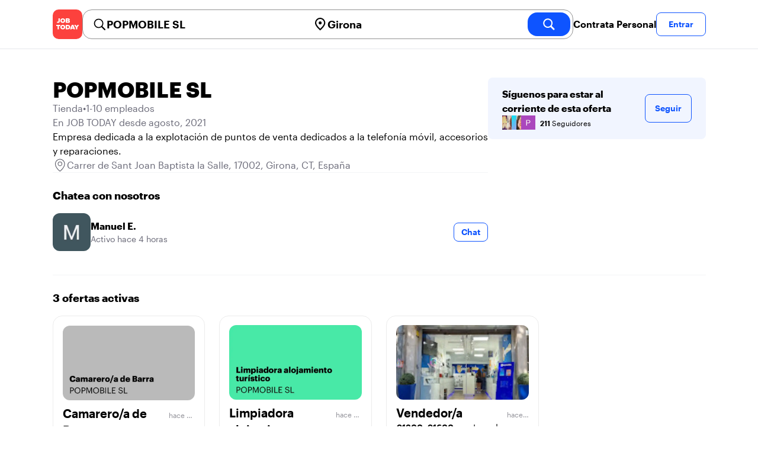

--- FILE ---
content_type: text/html; charset=utf-8
request_url: https://jobtoday.com/es/company/tienda-popmobile-sl-WdYA1M
body_size: 13324
content:
<!DOCTYPE html><html lang="es"><head><meta charSet="utf-8" data-next-head=""/><meta name="viewport" content="width=device-width" data-next-head=""/><meta name="viewport" content="width=device-width, initial-scale=1"/><meta name="robots" content="index,follow" data-next-head=""/><title data-next-head="">POPMOBILE SL in Carrer de Sant Joan Baptista la Salle - Hiring Now | JOB TODAY (WdYA1M)</title><meta name="title" content="POPMOBILE SL in Carrer de Sant Joan Baptista la Salle - Hiring Now | JOB TODAY (WdYA1M)" data-next-head=""/><meta name="description" content="Apply now for POPMOBILE SL jobs in Carrer de Sant Joan Baptista la Salle (WdYA1M). Empresa dedicada a la explotación de puntos de venta dedicados a la telefonía móvil, accesorios y reparaciones." data-next-head=""/><meta name="keywords" content="POPMOBILE SL, Tienda" data-next-head=""/><link rel="canonical" href="https://jobtoday.com/es/company/tienda-popmobile-sl-WdYA1M" data-next-head=""/><meta property="og:site_name" content="jobtoday.com" data-next-head=""/><meta property="og:type" content="website" data-next-head=""/><meta property="og:title" content="POPMOBILE SL in Carrer de Sant Joan Baptista la Salle - Hiring Now | JOB TODAY (WdYA1M)" data-next-head=""/><meta property="og:description" content="Apply now for POPMOBILE SL jobs in Carrer de Sant Joan Baptista la Salle (WdYA1M). Empresa dedicada a la explotación de puntos de venta dedicados a la telefonía móvil, accesorios y reparaciones." data-next-head=""/><meta property="og:image" content="https://wsdash.b-cdn.net/es/servicios/company/WdYA1M/opengraph-image" data-next-head=""/><meta property="og:url" content="https://jobtoday.com/es/company/tienda-popmobile-sl-WdYA1M" data-next-head=""/><meta property="twitter:card" content="summary_large_image" data-next-head=""/><meta property="twitter:url" content="https://jobtoday.com/es/company/tienda-popmobile-sl-WdYA1M" data-next-head=""/><meta property="twitter:title" content="POPMOBILE SL in Carrer de Sant Joan Baptista la Salle - Hiring Now | JOB TODAY (WdYA1M)" data-next-head=""/><meta property="twitter:description" content="Apply now for POPMOBILE SL jobs in Carrer de Sant Joan Baptista la Salle (WdYA1M). Empresa dedicada a la explotación de puntos de venta dedicados a la telefonía móvil, accesorios y reparaciones." data-next-head=""/><meta property="twitter:site" content="@JobToday_ES" data-next-head=""/><meta property="twitter:creator" content="@JobToday_ES" data-next-head=""/><meta property="twitter:image" content="https://wsdash.b-cdn.net/es/servicios/company/WdYA1M/opengraph-image" data-next-head=""/><link rel="apple-touch-icon" href="/static/apple-touch-icon.png" data-next-head=""/><meta name="apple-itunes-app" content="app-id=981163277" data-next-head=""/><meta name="apple-mobile-web-app-title" content="JOB TODAY" data-next-head=""/><meta name="apple-mobile-web-app-status-bar-style" content="black-translucent" data-next-head=""/><meta name="theme-color" content="#fe1d25" data-next-head=""/><meta name="view-transition" content="same-origin"/><link rel="shortcut icon" type="image/png" href="https://wcdn.jobtoday.com/static/favicon.png" crossorigin="anonymous"/><link rel="apple-touch-icon" href="https://wcdn.jobtoday.com/static/apple-touch-icon.png"/><link rel="modulepreload" href="https://wcdn.jobtoday.com/static/i18n/es.xphKn3jZuJz2tbCJyCp0b.js"/><link rel="preload" href="https://wcdn.jobtoday.com/static/fonts/GraphikUI-Regular-Web.woff2" type="font/woff2" crossorigin="anonymous" as="font"/><link rel="preload" href="https://wcdn.jobtoday.com/static/fonts/GraphikUI-Semibold-Web.woff2" type="font/woff2" crossorigin="anonymous" as="font"/><link rel="preload" href="https://wcdn.jobtoday.com/static/fonts/GraphikUI-Bold-Web.woff2" type="font/woff2" crossorigin="anonymous" as="font"/><link rel="preconnect" href="https://www.googletagmanager.com" crossorigin="anonymous"/><link rel="dns-prefetch" href="https://www.googletagmanager.com" crossorigin="anonymous"/><link rel="preconnect" href="https://wa.appsflyer.com" crossorigin="anonymous"/><link rel="dns-prefetch" href="https://wa.appsflyer.com" crossorigin="anonymous"/><link rel="preconnect" href="https://websdk.appsflyer.com" crossorigin="anonymous"/><link rel="dns-prefetch" href="https://websdk.appsflyer.com" crossorigin="anonymous"/><link rel="preconnect" href="https://www.google-analytics.com" crossorigin="anonymous"/><link rel="dns-prefetch" href="https://www.google-analytics.com" crossorigin="anonymous"/><link rel="preconnect" href="https://wcdn.jobtoday.com" crossorigin="anonymous"/><link rel="dns-prefetch" href="https://wcdn.jobtoday.com" crossorigin="anonymous"/><link rel="preconnect" href="https://fonts.gstatic.com" crossorigin="anonymous"/><link rel="dns-prefetch" href="https://fonts.gstatic.com" crossorigin="anonymous"/><link rel="preconnect" href="https://connect.facebook.net" crossorigin="anonymous"/><link rel="dns-prefetch" href="https://connect.facebook.net" crossorigin="anonymous"/><meta http-equiv="X-UA-Compatible" content="IE=edge"/><meta name="apple-mobile-web-app-title" content="JOB TODAY"/><meta property="og:site_name" content="jobtoday.com"/><meta property="al:android:package" content="com.jobtoday.app"/><meta property="al:ios:app_store_id" content="981163277"/><link rel="preload" href="https://wcdn.jobtoday.com/_next/static/css/bed05fe35b56666a.css" as="style"/><meta name="sentry-trace" content="750e6e0b769f7c0dde0e71bb2b559b07-75d3c57b051d76c1-0"/><meta name="baggage" content="sentry-environment=production,sentry-release=v197,sentry-public_key=736a896cc11a4a8497b0c58b9354cda9,sentry-trace_id=750e6e0b769f7c0dde0e71bb2b559b07,sentry-sampled=false,sentry-sample_rand=0.4324916135161996,sentry-sample_rate=0.2"/><style>
            @font-face {
              font-family: "GraphikUI";
              font-weight: 400;
              src: url("https://wcdn.jobtoday.com/static/fonts/GraphikUI-Regular-Web.woff2") format("woff2");
              font-display: optional;
            }

            @font-face {
              font-family: "GraphikUI";
              font-weight: 600;
              src: url("https://wcdn.jobtoday.com/static/fonts/GraphikUI-Semibold-Web.woff2") format("woff2");
              font-display: optional;
            }

            @font-face {
              font-family: "GraphikUI";
              font-weight: 700;
              src: url("https://wcdn.jobtoday.com/static/fonts/GraphikUI-Bold-Web.woff2") format("woff2");
              font-display: optional;
            }
            </style><script>
                window.geoIPCountryCode = "us";
                window.geoIPLat = "39.962502";
                window.geoIPLng = "-83.006104";
                window.sentryEnv = "production";
                window.sentryDsn = "https://736a896cc11a4a8497b0c58b9354cda9@sentry.jobtoday.tools/4";
              </script><script>
                var consentValues = {
                  'ad_storage': 'granted',
                  'ad_user_data': 'granted',
                  'ad_personalization': 'granted',
                  'analytics_storage': 'granted',
                };

                window.dataLayer = window.dataLayer || [];
                function gtag(){dataLayer.push(arguments);}
                gtag('js', new Date());


                gtag('config', 'G-X5S79176Z9', {
                  id: undefined,
                  user: undefined,
                  user_id: undefined,
                  page_path: window.location.pathname,
                  debug_mode: window.location.hostname !== "jobtoday.com"
                });

                gtag('config', 'AW-937805066');
                if (undefined) {
                  gtag('set', 'user_data', {
                    email: "undefined"
                  });

                  window.dataLayer.push({
                    userId: undefined,
                    email: "undefined"
                  });
                }

                if (window.location.pathname !== "/" && window.location.pathname !== "/us" && !window.location.pathname.startsWith("/us/")) {
                  gtag('consent', 'default', consentValues);
                }
              </script><link rel="stylesheet" href="https://wcdn.jobtoday.com/_next/static/css/bed05fe35b56666a.css" data-n-g=""/><noscript data-n-css=""></noscript><script defer="" noModule="" src="https://wcdn.jobtoday.com/_next/static/chunks/polyfills-42372ed130431b0a.js"></script><script src="https://wcdn.jobtoday.com/_next/static/chunks/webpack-6cdf4c6feba29c86.js" defer=""></script><script src="https://wcdn.jobtoday.com/_next/static/chunks/framework-c6138ec4f8e5a304.js" defer=""></script><script src="https://wcdn.jobtoday.com/_next/static/chunks/main-5de128f11214265e.js" defer=""></script><script src="https://wcdn.jobtoday.com/_next/static/chunks/pages/_app-b2eee462ccd69e05.js" defer=""></script><script src="https://wcdn.jobtoday.com/_next/static/chunks/07c2d338-45ca41ba265b9aee.js" defer=""></script><script src="https://wcdn.jobtoday.com/_next/static/chunks/4420-18e54e1298ec632d.js" defer=""></script><script src="https://wcdn.jobtoday.com/_next/static/chunks/4470-e2a026e3acab651b.js" defer=""></script><script src="https://wcdn.jobtoday.com/_next/static/chunks/5116-d6f37287e04033fc.js" defer=""></script><script src="https://wcdn.jobtoday.com/_next/static/chunks/9981-85ea5ffde56cf419.js" defer=""></script><script src="https://wcdn.jobtoday.com/_next/static/chunks/401-00ff0992c0f0c4a2.js" defer=""></script><script src="https://wcdn.jobtoday.com/_next/static/chunks/7923-69228f8891630742.js" defer=""></script><script src="https://wcdn.jobtoday.com/_next/static/chunks/pages/%5BcountryCode%5D/company/%5BcompanySlug%5D-c19ac31f87dc5bd6.js" defer=""></script><script src="https://wcdn.jobtoday.com/_next/static/xphKn3jZuJz2tbCJyCp0b/_buildManifest.js" defer=""></script><script src="https://wcdn.jobtoday.com/_next/static/xphKn3jZuJz2tbCJyCp0b/_ssgManifest.js" defer=""></script></head><body><noscript>
                  <iframe src="https://www.googletagmanager.com/ns.html?id=GTM-NPFW7TF" height="0" width="0" style="display:none;visibility:hidden"></iframe>
                </noscript><noscript><img height="1" width="1" class="hidden" src="https://www.facebook.com/tr?id=657986048516879&amp;ev=PageView&amp;noscript=1"/></noscript><link rel="preload" as="image" href="https://wcdn.jobtoday.com/static/icons/JT-Logo-XS.svg"/><link rel="preload" as="image" href="https://wcdn.jobtoday.com/static/icons/ic-magnifying-glass-32.svg"/><link rel="preload" as="image" href="https://wcdn.jobtoday.com/static/icons/ic-location-black.svg"/><link rel="preload" as="image" href="https://wcdn.jobtoday.com/static/icons/ic-magnifyingglass-white-bold-24.svg"/><link rel="preload" as="image" href="https://wcdn.jobtoday.com/static/icons/ic-search.svg"/><link rel="preload" as="image" href="https://cdn.jobtoday.com/img/22f8e40e-27cf-497d-9ccb-53204b9f4c40/160x160.jpg"/><link rel="preload" as="image" href="https://cdn.jobtoday.com/img/7d311a85-e55a-4afe-b5ff-55a42627f8b4/32x32.jpg"/><link rel="preload" as="image" href="https://cdn.jobtoday.com/img/6fbe84bc-a6de-4a35-906d-0f108b1c65df/32x32.jpg"/><link rel="preload" as="image" href="https://cdn.jobtoday.com/img/7a32d6ee-b412-441f-a08f-4ef361a2c109/32x32.jpg"/><link rel="preload" as="image" href="https://cdn.jobtoday.com/img/76d257be-eadc-42ad-8576-ca6bda25ba22/160x160.jpg"/><link rel="preload" as="image" href="https://wcdn.jobtoday.com/static/images/landings/app/app-rating_es.svg"/><link rel="preload" as="image" href="https://wcdn.jobtoday.com/static/images/landings/app/appstore_es.svg"/><div id="__next"><div><header class="sticky top-0 z-20 border-b border-gray-200 bg-white"><div class="jt-container relative flex items-center justify-between gap-8 sm:gap-12"><a class="shrink-0" data-testid="header_logo" href="/es" title="Busca trabajo y contrata en JOB TODAY" rel="nofollow"><img src="https://wcdn.jobtoday.com/static/icons/JT-Logo-XS.svg" alt="JOB TODAY logo" width="50" height="50"/></a><section class="relative hidden flex-auto lg:block"><div class="md:p-1 md:border md:border-jt-gray-warm-600 md:rounded-2xl"><form class="relative flex flex-col md:flex-row gap-4 md:gap-0" action="/search" method="POST"><input type="hidden" name="countryCode" value="es"/><input type="hidden" name="appHeaders" value="{&quot;X-GUID&quot;:&quot;7e40d8c1-7779-4ec4-ba12-b78d126d1282&quot;,&quot;X-LOCALE&quot;:&quot;es&quot;,&quot;X-APP-VERSION&quot;:&quot;2.2.2&quot;,&quot;X-TYPE&quot;:&quot;3&quot;,&quot;X-WEB-DEVICE-TYPE&quot;:&quot;desktop&quot;,&quot;X-SESSION-TOKEN&quot;:&quot;&quot;,&quot;X-FORWARDED-FOR&quot;:&quot;18.191.77.104, 10.0.103.145, 10.0.1.201&quot;,&quot;user-agent&quot;:&quot;Mozilla/5.0 (Macintosh; Intel Mac OS X 10_15_7) AppleWebKit/537.36 (KHTML, like Gecko) Chrome/131.0.0.0 Safari/537.36; ClaudeBot/1.0; +claudebot@anthropic.com)&quot;,&quot;x-geoip2-country&quot;:&quot;US&quot;,&quot;x-geoip2-city&quot;:&quot;Columbus&quot;}"/><div class="relative md:static flex flex-1 flex-col border md:border-none rounded-2xl md:rounded-none"><label class="flex-1 flex items-center pl-3 md:px-3 gap-2" id="_R_8m_-label" for="_R_8m_-input"><img src="https://wcdn.jobtoday.com/static/icons/ic-magnifying-glass-32.svg" alt="search icon" width="24" height="24"/><input class="text-lg font-semibold bg-transparent border-none transition-none p-0 search-cancel:h-4 search-cancel:w-4 search-cancel:appearance-none search-cancel:bg-[url(/static/icons/ic-multiply-grey-16.svg)]" type="search" data-testid="search-bar_keyword" aria-activedescendant="" aria-autocomplete="list" aria-controls="_R_8m_-menu" aria-expanded="false" aria-labelledby="_R_8m_-label" autoComplete="off" id="_R_8m_-input" role="combobox" placeholder="Buscar ofertas" name="keywordField" value="POPMOBILE SL"/></label><div class="absolute -bottom-2 left-0 md:-bottom-4 w-full"><ul class="absolute z-10 w-full overflow-hidden rounded-2xl bg-white drop-shadow-[0_4px_24px_rgba(0,0,0,0.08)] hidden" data-testid="search-bar_keyword-suggestion_list" id="_R_8m_-menu" role="listbox" aria-labelledby="_R_8m_-label"></ul></div></div><div class="relative md:static flex flex-1 flex-col border md:border-none rounded-2xl md:rounded-none"><label class="flex-1 flex items-center pl-3 md:px-3 gap-2" id="_R_8mH2_-label" for="_R_8mH2_-input"><img src="https://wcdn.jobtoday.com/static/icons/ic-location-black.svg" alt="search icon" width="24" height="24"/><input class="text-lg font-semibold bg-transparent border-none transition-none p-0 search-cancel:h-4 search-cancel:w-4 search-cancel:appearance-none search-cancel:bg-[url(/static/icons/ic-multiply-grey-16.svg)]" type="search" data-testid="search-bar_location" aria-activedescendant="" aria-autocomplete="list" aria-controls="_R_8mH2_-menu" aria-expanded="false" aria-labelledby="_R_8mH2_-label" autoComplete="off" id="_R_8mH2_-input" role="combobox" placeholder="¿En qué ciudad?" name="locationField" value="Girona"/></label><div class="absolute -bottom-2 left-0 md:-bottom-4 w-full"><ul class="absolute z-10 w-full overflow-hidden rounded-2xl bg-white drop-shadow-[0_4px_24px_rgba(0,0,0,0.08)] hidden" data-testid="search-bar_location-suggestion_list" id="_R_8mH2_-menu" role="listbox" aria-labelledby="_R_8mH2_-label"></ul></div></div><button class="w-auto flex-none h-10 rounded-2xl md:px-6 text-xl font-semibold bg-jt-primary text-white transition-transform hover:scale-105 active:scale-95" type="submit" aria-label="search" data-testid="search-bar_find-button"><img src="https://wcdn.jobtoday.com/static/icons/ic-magnifyingglass-white-bold-24.svg" alt="search icon" width="24" height="24" class="hidden md:block"/><span class="md:hidden">Buscar</span></button></form></div></section><ul class="flex items-center gap-4"><li><a class="cursor-pointer font-semibold text-black hover:text-opacity-60 sm:whitespace-nowrap leading-5 inline-block" href="https://jobtoday.com/es/landings/hire" rel="noopener noreferrer nofollow" target="_blank" data-testid="header_start-hiring-button">Contrata Personal</a></li><li><button data-testid="header_log-in-button" class="btn jt-text-16 jt-btn-sm whitespace-nowrap font-semibold btn-sm jt-btn-outline" id="headlessui-menu-button-_R_3mdom_" type="button" aria-haspopup="menu" aria-expanded="false" data-headlessui-state="">Entrar</button></li></ul></div><div class="px-4 pb-4 lg:hidden"><button type="button" class="peer line-clamp-1 w-full rounded-lg border border-jt-gray-200 bg-white p-2" data-testid="search-bar_navigation-panel"><div class="flex items-center"><img src="https://wcdn.jobtoday.com/static/icons/ic-search.svg" alt="search icon" width="24" height="24"/><div class="flex gap-2"><span class="line-clamp-1">POPMOBILE SL</span><span class="line-clamp-1 text-jt-primary">en<!-- --> <!-- -->Girona</span></div></div></button></div></header><div class="jt-container my-8"><div class="md:gap-12 lg:flex"><div class="flex flex-1 flex-col gap-10 md:basis-2/3 md:gap-6"><div class="flex items-center gap-4 md:gap-8"><h1 class="line-clamp-3 text-3xl font-extrabold md:text-4xl" data-testid="employer-page_company-name">POPMOBILE SL</h1></div><div class="flex flex-col gap-2 md:gap-4" data-testid="employer-page_company-info"><p class="flex gap-2 text-jt-gray-400" data-testid="employer-page_company-category"><span>Tienda</span><span>•</span><span>1-10 empleados</span></p><p class="text-jt-gray-400" data-testid="employer-page_company-create-date">En JOB TODAY desde agosto, 2021</p><div class="flex flex-col gap-1" data-testid="employer-page_company-about"><p>Empresa dedicada a la explotación de puntos de venta dedicados a la telefonía móvil, accesorios y reparaciones.</p></div><div class="flex items-center gap-2"><img src="https://wcdn.jobtoday.com/static/icons/ic-address-square.svg" alt="address icon" loading="lazy" width="24" height="24" data-testid="employer-page_location-icon"/><a class="text-jt-gray-400" href="/es/trabajos/girona" data-testid="employer-page_location-text">Carrer de Sant Joan Baptista la Salle, 17002, Girona, CT, España</a></div></div><div class="border-t  border-gray-100 pt-6"><p class="mb-4 text-lg font-bold" data-testid="employer-page_chat-with-us">Chatea con nosotros</p><ul class="flex flex-col gap-6"><li class="cursor-pointer" data-testid="employer-page_employer"><div class="flex items-center gap-3"><img class="rounded-xl" src="https://cdn.jobtoday.com/img/57104838-e9d2-4adc-91b9-18e802ad0b00/160x160.jpg" alt="Manuel E. avatar icon" loading="lazy" width="64" height="64"/><div class="flex flex-1 flex-col"><span class="line-clamp-1 font-bold" data-testid="employer-page_employer-name">Manuel E.</span><div class="line-clamp-1 flex"><span class="text-sm text-jt-gray-400" data-testid="employer-page_employer-last-online">Activo hace 4 horas</span></div></div><button class="btn btn-sm jt-btn-outline" type="button" data-testid="employer-page_chat-button">Chat</button></div></li></ul></div></div><div class="mt-12 flex-1 shrink-0 md:basis-1/3 lg:mt-0" data-testid="employer-page_follow-block"><div class="top-4 flex w-full items-center gap-6 rounded-lg bg-jt-primary-light px-6 py-4 md:w-2/3 lg:sticky lg:top-24 lg:w-full"><div class="flex flex-1 flex-col gap-1"><span class="font-bold">Síguenos para estar al corriente de esta oferta</span><div class="avatar-group -space-x-4 whitespace-nowrap"><div class="avatar"><div class="w-6"><img src="https://cdn.jobtoday.com/img/22f8e40e-27cf-497d-9ccb-53204b9f4c40/160x160.jpg" width="24" height="24" alt="avatar icon" data-testid="employer-page_follower-avatar"/></div></div><div class="avatar"><div class="w-6"><img src="https://cdn.jobtoday.com/img/7d311a85-e55a-4afe-b5ff-55a42627f8b4/32x32.jpg" width="24" height="24" alt="avatar icon" data-testid="employer-page_follower-avatar"/></div></div><div class="avatar"><div class="w-6"><img src="https://cdn.jobtoday.com/img/6fbe84bc-a6de-4a35-906d-0f108b1c65df/32x32.jpg" width="24" height="24" alt="avatar icon" data-testid="employer-page_follower-avatar"/></div></div><div class="avatar"><div class="w-6"><img src="https://cdn.jobtoday.com/img/7a32d6ee-b412-441f-a08f-4ef361a2c109/32x32.jpg" width="24" height="24" alt="avatar icon" data-testid="employer-page_follower-avatar"/></div></div><div class="avatar"><div class="w-6"><img src="https://cdn.jobtoday.com/img/76d257be-eadc-42ad-8576-ca6bda25ba22/160x160.jpg" width="24" height="24" alt="avatar icon" data-testid="employer-page_follower-avatar"/></div></div><div class="placeholder"><span class="pl-6 text-xs"><strong class="font-semibold">211</strong> Seguidores</span></div></div></div><div><button data-testid="employer-page_follow-button" class="btn jt-btn-outline undefined" type="button">Seguir</button></div></div></div></div><div class="mt-10 flex flex-col md:mt-10  border-t border-gray-100 pt-6"><p class="mb-4 text-lg font-bold">3 ofertas activas</p><ul class="flex flex-col gap-6 md:grid md:grid-cols-2 lg:grid-cols-4"><li class="flex" data-testid="employer-page_active-job"><div class="flex h-full w-full flex-col rounded-2xl border transition-shadow hover:shadow-xl border-[#ececec]" data-testid="job-card"><div class="h-4 w-full"></div><a href="https://jobtoday.com/es/trabajo/camarero-a-de-barra-YRGl5n" class="flex flex-col h-full px-4 pb-4 space-y-2"><div class="relative aspect-video overflow-hidden rounded-xl"><picture><source type="image/webp" srcSet="https://cdn.jobtoday.com/img/fcc7edd7-89af-4ebf-afaf-2c0ccaea3a4c/640x360.webp"/><img class="w-full" src="https://cdn.jobtoday.com/img/fcc7edd7-89af-4ebf-afaf-2c0ccaea3a4c/640x360.jpg" alt="Camarero/a de Barra" width="640" height="360" loading="eager"/></picture></div><div class="flex grow flex-col gap-1"><div class="grid grid-cols-3 items-baseline justify-between gap-2"><div class="jt-text-20 col-span-2 line-clamp-2 text-left font-semibold text-black" data-testid="job-card_title">Camarero/a de Barra</div><div class="jt-text-12 line-clamp-1 text-right text-jt-gray-300" data-testid="job-card_update-date">hace 26 días</div></div><div class="flex gap-2"><div class="jt-text-14">Jornada parcial</div></div><div class="jt-text-14 text-left">Girona</div><p class="jt-text-14 line-clamp-3 text-left text-[#929292]">Estamos en la búsqueda de un/a camarero/a de barra con amplia experiencia para unirse a nuestro equipo. Buscamos una persona resolutiva, con excelentes capacidades para la atención al cliente y acostumbrada a trabajar detrás de la barra. Las responsabilidades incluyen servir cerveza y manejo de la máquina de café. Ofrecemos incorporación inmediata.</p></div><div class="flex flex-wrap gap-2"><div class="jt-text-12 text-nowrap rounded-md px-2 py-1 bg-jt-green-100 text-jt-green-500" data-testid="job-card-badge-immediateStart">¡Incorporación inmediata!</div><div class="jt-text-12 text-nowrap rounded-md px-2 py-1 bg-jt-gray-100 text-jt-gray-300" data-testid="job-card-badge-easyApply">Inscripción fácil</div></div></a></div></li><li class="flex" data-testid="employer-page_active-job"><div class="flex h-full w-full flex-col rounded-2xl border transition-shadow hover:shadow-xl border-[#ececec]" data-testid="job-card"><div class="h-4 w-full"></div><a href="https://jobtoday.com/es/trabajo/limpiadora-alojamiento-turistico-v5B9vV" class="flex flex-col h-full px-4 pb-4 space-y-2"><div class="relative aspect-video overflow-hidden rounded-xl"><picture><source type="image/webp" srcSet="https://cdn.jobtoday.com/img/13bf5d5b-4bdf-498f-9336-d690116f58f2/640x360.webp"/><img class="w-full" src="https://cdn.jobtoday.com/img/13bf5d5b-4bdf-498f-9336-d690116f58f2/640x360.jpg" alt="Limpiadora alojamiento turístico" width="640" height="360" loading="eager"/></picture></div><div class="flex grow flex-col gap-1"><div class="grid grid-cols-3 items-baseline justify-between gap-2"><div class="jt-text-20 col-span-2 line-clamp-2 text-left font-semibold text-black" data-testid="job-card_title">Limpiadora alojamiento turístico</div><div class="jt-text-12 line-clamp-1 text-right text-jt-gray-300" data-testid="job-card_update-date">hace 26 días</div></div><div class="flex gap-2"><div class="jt-text-14">Jornada parcial</div></div><div class="jt-text-14 text-left">Alhendín</div><p class="jt-text-14 line-clamp-3 text-left text-[#929292]">Buscamos persona especializada en limpieza del hogar para trabajos puntuales en nuestro alojamienyo turístico en Alhendín, Granada. Dada de alta en régimen de Autónomos. La persona deberá tener disponibilidad completa para poder reslizar la puesta a punto de la casa y/o apartamento para estar en perfectas condiciones para los huespedes. También deberá realizar visita semanal para el cuidado exterior. Incorporación inmediata. Compatibilidad con ottos trabajos.</p></div><div class="flex flex-wrap gap-2"><div class="jt-text-12 text-nowrap rounded-md px-2 py-1 bg-jt-gray-100 text-jt-gray-300" data-testid="job-card-badge-easyApply">Inscripción fácil</div></div></a></div></li><li class="flex" data-testid="employer-page_active-job"><div class="flex h-full w-full flex-col rounded-2xl border transition-shadow hover:shadow-xl border-[#ececec]" data-testid="job-card"><div class="h-4 w-full"></div><a href="https://jobtoday.com/es/trabajo/vendedor-a-gbmkAL" class="flex flex-col h-full px-4 pb-4 space-y-2"><div class="relative aspect-video overflow-hidden rounded-xl"><picture><source type="image/webp" srcSet="https://cdn.jobtoday.com/img/21f14522-958f-43e2-a093-6bb377ff1d38/640x360.webp"/><img class="w-full" src="https://cdn.jobtoday.com/img/21f14522-958f-43e2-a093-6bb377ff1d38/640x360.jpg" alt="Vendedor/a" width="640" height="360" loading="eager"/></picture></div><div class="flex grow flex-col gap-1"><div class="grid grid-cols-3 items-baseline justify-between gap-2"><div class="jt-text-20 col-span-2 line-clamp-2 text-left font-semibold text-black" data-testid="job-card_title">Vendedor/a</div><div class="jt-text-12 line-clamp-1 text-right text-jt-gray-300" data-testid="job-card_update-date">hace 2 meses</div></div><div class="flex gap-2"><div class="jt-text-14 font-semibold">€1300–€1600 mensual</div><div class="jt-text-14">Jornada completa</div></div><div class="jt-text-14 text-left">Girona</div><p class="jt-text-14 line-clamp-3 text-left text-[#929292]">Estamos en la búsqueda de 2 vendedores para punto de venta de telefonía móvil y accesorios en el centro de Girona. Buscamos personas apasionadas por el mundo de la telefonía móvil, que busquen trabajo estable. Requisitos: Experiencia en ventas y/o atención al público. Conocimiento de inglés o francés. Tipo de Contrato: -Contrato fijo de 25 horas semanales, con posibilidad de ampliar las horas. -Contrato 40 horas semanales. Incentivos económicos por productividad y ventas Incorporación inmediata</p></div><div class="flex flex-wrap gap-2"><div class="jt-text-12 text-nowrap rounded-md px-2 py-1 bg-jt-green-100 text-jt-green-500" data-testid="job-card-badge-immediateStart">¡Incorporación inmediata!</div><div class="jt-text-12 text-nowrap rounded-md px-2 py-1 bg-jt-gray-100 text-jt-gray-300" data-testid="job-card-badge-easyApply">Inscripción fácil</div></div></a></div></li></ul></div><div class="mt-10 flex flex-col md:mt-12"><p class="mb-4 text-lg font-bold">Ofertas sugeridas de otras empresas</p><ul class="flex flex-col gap-6 md:grid md:grid-cols-2 lg:grid-cols-4"><li class="flex" data-testid="employer-page_similar-job"><div class="flex h-full w-full flex-col rounded-2xl border transition-shadow hover:shadow-xl border-[#ececec]" data-testid="job-card"><div><button class="px-4 py-2 jt-text-14 line-clamp-1 text-left font-semibold">Staff Global Group</button></div><button class="flex flex-col h-full px-4 pb-4 space-y-2"><div class="relative aspect-video overflow-hidden rounded-xl"><picture><source type="image/webp" srcSet="https://cdn.jobtoday.com/defaults/640/default_company_main_image_8.webp"/><img class="w-full" src="https://cdn.jobtoday.com/defaults/640/default_company_main_image_8.jpg" alt="BARTENDER GIRONA 9 Y 10 FEBRERO" width="640" height="360" loading="eager"/></picture></div><div class="flex grow flex-col gap-1"><div class="grid grid-cols-3 items-baseline justify-between gap-2"><div class="jt-text-20 col-span-2 line-clamp-2 text-left font-semibold text-black" data-testid="job-card_title">BARTENDER GIRONA 9 Y 10 FEBRERO</div><div class="jt-text-12 line-clamp-1 text-right text-jt-gray-300" data-testid="job-card_update-date">hace 19 horas</div></div><div class="jt-text-14 text-left">Girona</div><p class="jt-text-14 line-clamp-3 text-left text-[#929292]">Viaje a Girona + montaje + evento (10:00 a 14:00h) + desmontaje + regreso y devoluciones. Deberás encargarte de la logística: recoger una furgoneta (el punto de recogida se confirmará más adelante), ir a nuestro almacén de Barcelona para cargar vasos, botellas y material, y desplazarse a Giron</p></div></button></div></li></ul></div></div></div><footer class="sticky top-[100vh] border-t border-gray-100 bg-jt-gray-50 py-8 print:hidden"><section class="footer jt-container grid-cols-2 md:grid-cols-4"><div data-testid="footer_grid"><p class="footer-title opacity-100">Empresas</p><ul class="flex flex-col gap-2"><li data-testid="js.web.footer.hire.staff"><a class="text-base text-black" href="https://jobtoday.com/es/landings/hire">Contrata</a></li><li data-testid="js.web.footer.advertise.job"><a class="text-base text-black" href="https://jobtoday.com/es/landings/advertise-for-free">Publica una oferta</a></li><li data-testid="js.web.footer.employer.blog"><a class="text-base text-black" href="https://jobtoday.com/es/blogs-home-es/consejos-para-empleadores/">Blog para Empresas</a></li><li data-testid="js.web.footer.employer.candidates"><a class="text-base text-black" href="https://jobtoday.com/es/candidates">Candidatos</a></li></ul></div><div data-testid="footer_grid"><p class="footer-title opacity-100">Candidatos</p><ul class="flex flex-col gap-2"><li data-testid="js.web.footer.career.advice"><a class="text-base text-black" href="https://jobtoday.com/es/blogs-home-es/consejos-para-tu-carrera/">Consejos para tu carrera</a></li><li data-testid="js.web.footer.jt.global"><a class="text-base text-black" href="https://jobtoday.com?skipRedirect=true">JOB TODAY Global</a></li></ul></div><div data-testid="footer_grid"><p class="footer-title opacity-100">JOB TODAY</p><ul class="flex flex-col gap-2"><li data-testid="js.web.footer.getapp"><a class="text-base text-black" href="/es/landings/app">Descárgate la app</a></li><li data-testid="js.web.footer.jt.about"><a class="text-base text-black" href="https://jobtoday.com/es/quienes-somos/">Quiénes somos</a></li><li data-testid="js.web.footer.jt.contacts"><a class="text-base text-black" href="https://jobtoday.com/es/about-us/contacts?locale=es">Contactos</a></li><li data-testid="js.web.footer.help.center"><a class="text-base text-black" href="https://help.jobtoday.com/es/">Centro de ayuda</a></li></ul></div><div class="flex flex-col gap-8"><div class="order-3 flex items-center md:order-[0]"><label class="mr-2 shrink-0" for="lang"><img src="https://wcdn.jobtoday.com/static/icons/ic-profile-languages.svg" alt="languages icon" loading="lazy" width="20" height="20"/></label><select class="select select-bordered select-sm shrink py-1 text-xs" data-testid="footer_language-selector" id="lang" name="lang"><option value="en-US">English (US)</option><option value="en">English (UK)</option><option value="es" selected="">Español</option><option value="fr">Français</option><option value="it">Italiano</option></select></div><div><p class="footer-title text-jt-gray-400 opacity-100">Síguenos</p><ul class="grid grid-cols-2 gap-4 md:grid-cols-4"><li><a href="https://www.facebook.com/jobtodayES/" target="_blank" rel="noopener noreferrer" aria-label="Facebook account" title="JOB TODAY Facebook" data-testid="footer_fb-button"><img src="https://wcdn.jobtoday.com/static/icons/ic-fb-footer.svg" alt="JOB TODAY Facebook" width="40" height="40" loading="lazy"/></a></li><li><a href="https://twitter.com/jobtoday_es/" target="_blank" rel="noopener noreferrer" aria-label="Twitter account" title="JOB TODAY Twitter" data-testid="footer_twitter-button"><img src="https://wcdn.jobtoday.com/static/icons/ic-twitter-footer.svg" alt="JOB TODAY Twitter" width="40" height="40" loading="lazy"/></a></li><li><a href="https://www.instagram.com/jobtoday_es/" target="_blank" rel="noopener noreferrer" aria-label="Instagram account" title="JOB TODAY Instagram" data-testid="footer_instagram-button"><img src="https://wcdn.jobtoday.com/static/icons/ic-insta-footer.svg" alt="JOB TODAY Instagram" width="40" height="40" loading="lazy"/></a></li><li><a href="https://www.linkedin.com/company/jobtoday/" target="_blank" rel="noopener noreferrer" aria-label="Linkedin account" title="JOB TODAY LinkedIn" data-testid="footer_linkedin-button"><img src="https://wcdn.jobtoday.com/static/icons/ic-linkedin-footer.svg" alt="JOB TODAY LinkedIn" width="40" height="40" loading="lazy"/></a></li></ul></div><div><p class="footer-title text-jt-gray-400 opacity-100">Descárgate la app</p><div class="grid grid-cols-1 items-center gap-4 md:grid-cols-2"><button title="JOB TODAY iOS Application" data-testid="footer_appstore-button" type="button"><img src="https://wcdn.jobtoday.com/static/images/app-store-badge.svg" alt="appstore badge icon" width="180" height="54" loading="lazy"/></button><button title="JOB TODAY Android Application" data-testid="footer_playstore-button" type="button"><img src="https://wcdn.jobtoday.com/static/images/google-play-badge.svg" alt="google play badge icon" width="180" height="54" loading="lazy"/></button></div></div></div></section><section class="footer mx-auto max-w-[1135px] p-4"><div><div class="flex items-center gap-4 md:gap-8"><img class="min-w-0 flex-[1_0_50%]" src="https://wcdn.jobtoday.com/static/images/landings/app/app-rating_es.svg" alt="App rating" width="96" height="24"/><img class="min-w-0 flex-[1_0_50%]" src="https://wcdn.jobtoday.com/static/images/landings/app/appstore_es.svg" alt="AppStore" width="112" height="24"/></div><div class="mt-2 grid grid-flow-col items-center gap-2"><img src="https://wcdn.jobtoday.com/static/icons/JT-Logo-XS.svg" alt="JOB TODAY logo" title="JOB TODAY logo" width="18" height="18" loading="lazy"/>© 2026 JobToday S.A. Todos los derechos reservados</div><ul class="jt-text-8 flex gap-2 xs:jt-text-10 sm:jt-text-14"><li><a class="text-jt-gray-400" href="/es/legal/privacy">Política de privacidad<span class="ml-2">•</span></a></li><li><a class="text-jt-gray-400" href="/es/legal/tos">Términos y Condiciones<span class="ml-2">•</span></a></li><li><a class="text-jt-gray-400" href="/es/legal/gdpr">GDPR<span class="ml-2">•</span></a></li><li><span class="cursor-pointer text-jt-gray-400">Configuración de cookies</span></li></ul></div></section></footer></div><script>
                !function(t,e,n,s,a,c,i,o,p){if(window.location.pathname.indexOf('/jobseeker/application') > -1){return;}t.AppsFlyerSdkObject=a,t.AF=t.AF||function(){
                  (t.AF.q=t.AF.q||[]).push([Date.now()].concat(Array.prototype.slice.call(arguments)))},
                  t.AF.id=t.AF.id||i,t.AF.plugins={},o=e.createElement(n),p=e.getElementsByTagName(n)[0],o.async=1,
                  o.src="https://websdk.appsflyer.com?"+(c.length>0?"st="+c.split(",").sort().join(",")+"&":"")+(i.length>0?"af_id="+i:""),
                  p.parentNode.insertBefore(o,p)}(window,document,"script",0,"AF","pba","257b1ab8-0cfe-4ab8-be78-5ff706a51be0")
                </script><script>
                  !function(f,b,e,v,n,t,s)
                  {if(f.fbq)return;n=f.fbq=function(){n.callMethod?
                  n.callMethod.apply(n,arguments):n.queue.push(arguments)};
                  if(!f._fbq)f._fbq=n;n.push=n;n.loaded=!0;n.version='2.0';
                  n.queue=[];t=b.createElement(e);t.async=!0;
                  t.src=v;s=b.getElementsByTagName(e)[0];
                  s.parentNode.insertBefore(t,s)}(window, document,'script',
                  'https://connect.facebook.net/en_US/fbevents.js');
                  fbq('init', "657986048516879");
                  fbq('track', 'PageView');
                </script><script>(function(w,d,t,r,u) { var f,n,i; w[u]=w[u]||[],f=function() { var o={ti:"211012265"}; o.q=w[u],w[u]=new UET(o),w[u].push("pageLoad") }, n=d.createElement(t),n.src=r,n.async=1,n.onload=n.onreadystatechange=function() { var s=this.readyState; s&&s!=="loaded"&&s!=="complete"||(f(),n.onload=n.onreadystatechange=null) }, i=d.getElementsByTagName(t)[0],i.parentNode.insertBefore(n,i) }) (window,document,"script","//bat.bing.com/bat.js","uetq");</script><script id="i18n" type="text/javascript" src="https://wcdn.jobtoday.com/static/i18n/es.xphKn3jZuJz2tbCJyCp0b.js"></script><script id="__NEXT_DATA__" type="application/json">{"props":{"appHeaders":{"X-GUID":"7e40d8c1-7779-4ec4-ba12-b78d126d1282","X-LOCALE":"es","X-APP-VERSION":"2.2.2","X-TYPE":"3","X-WEB-DEVICE-TYPE":"desktop","X-SESSION-TOKEN":"","X-FORWARDED-FOR":"18.191.77.104, 10.0.103.145, 10.0.1.201","user-agent":"Mozilla/5.0 (Macintosh; Intel Mac OS X 10_15_7) AppleWebKit/537.36 (KHTML, like Gecko) Chrome/131.0.0.0 Safari/537.36; ClaudeBot/1.0; +claudebot@anthropic.com)","x-geoip2-country":"US","x-geoip2-city":"Columbus"},"locale":"es","countryCode":"es","currentUser":null,"originalUrl":"/es/company/tienda-popmobile-sl-WdYA1M","isGDPRBannerHidden":false,"experiments":{},"pageProps":{"_sentryTraceData":"750e6e0b769f7c0dde0e71bb2b559b07-881851dcb1d3c2de-0","_sentryBaggage":"sentry-environment=production,sentry-release=v197,sentry-public_key=736a896cc11a4a8497b0c58b9354cda9,sentry-trace_id=750e6e0b769f7c0dde0e71bb2b559b07,sentry-sampled=false,sentry-sample_rand=0.4324916135161996,sentry-sample_rate=0.2","company":{"key":"WdYA1M","name":"POPMOBILE SL","businessCategory":"Tienda","about":"Empresa dedicada a la explotación de puntos de venta dedicados a la telefonía móvil, accesorios y reparaciones.","location":{"coordinates":{"lat":41.9775521,"lng":2.8203636},"countryCode":"es","city":"Girona","address":"Carrer de Sant Joan Baptista la Salle"},"address":{"countryCode":"es","ghash":"495451","itemId":"495451","coordinates":{"lat":41.9775521,"lng":2.8203636,"isValid":true},"display":{"fullName":"Carrer de Sant Joan Baptista la Salle, 17002, Girona, CT, España","primaryName":"Carrer de Sant Joan Baptista la Salle","secondaryName":"17002, Girona, CT, España","cityAddress":"Carrer de Sant Joan Baptista la Salle, 17002, Girona","cityArea":"Girona","address":"Carrer de Sant Joan Baptista la Salle","country":"España","city":"Girona","postalCode":"17002","state":"Catalunya","stateCode":"ct"},"type":"unknown"},"size":"RANGE_1_10","createdMs":1630407165055,"activeJobsNumber":3,"contactPerson":"QE2mGA","images":{},"followers":["earAwM","enZywj","nRZL1Y","M9oav7","yvo4mG"],"numberOfFollowers":211,"canonicalUrl":"/es/company/tienda-popmobile-sl-WdYA1M","isVerified":false,"employee":["QE2mGA"]},"employee":[{"key":"QE2mGA","firstName":"Manuel","lastName":"E.","lastOnlineMs":1769210400004,"online":false,"images":{"avatar":{"id":"57104838-e9d2-4adc-91b9-18e802ad0b00","resizedAlready":{"88x88":{"url":"https://cdn.jobtoday.com/img/57104838-e9d2-4adc-91b9-18e802ad0b00/88x88.jpg","width":88,"height":88},"160x160":{"url":"https://cdn.jobtoday.com/img/57104838-e9d2-4adc-91b9-18e802ad0b00/160x160.jpg","width":160,"height":160},"640x640":{"url":"https://cdn.jobtoday.com/img/57104838-e9d2-4adc-91b9-18e802ad0b00/640x640.jpg","width":640,"height":640}},"resizeUrl":"https://resizer.jobtoday.com/v1/file/57104838-e9d2-4adc-91b9-18e802ad0b00"}},"isBanned":false,"avatarUrl160":"https://cdn.jobtoday.com/img/57104838-e9d2-4adc-91b9-18e802ad0b00/160x160.jpg","firstname":"Manuel","lastname":"E.","lastOnline":1769210400004}],"jobs":[{"key":"YRGl5n","description":"Estamos en la búsqueda de un/a camarero/a de barra con amplia experiencia para unirse a nuestro equipo. Buscamos una persona resolutiva, con excelentes capacidades para la atención al cliente y acostumbrada a trabajar detrás de la barra. Las responsabilidades incluyen servir cerveza y manejo de la máquina de café. Ofrecemos incorporación inmediata.","imageUrl640":"https://cdn.jobtoday.com/img/fcc7edd7-89af-4ebf-afaf-2c0ccaea3a4c/640x640.jpg","imageUrl160":"https://cdn.jobtoday.com/img/fcc7edd7-89af-4ebf-afaf-2c0ccaea3a4c/160x160.jpg","imageUrl16x9":{"small":"https://cdn.jobtoday.com/img/fcc7edd7-89af-4ebf-afaf-2c0ccaea3a4c/640x360.jpg","blurhash":"U2LENUIU%M-;~q%MRjRj_3%MM{WB009F%Mxu"},"location":{"lat":41.9775521,"lng":2.8203636},"address":"Girona, Catalunya, España","addressInfo":{"countryCode":"es","ghash":"495451","itemId":"495451","coordinates":{"lat":41.9775521,"lng":2.8203636,"isValid":true},"display":{"fullName":"Carrer de Sant Joan Baptista la Salle, 17002, Girona, CT, España","primaryName":"Carrer de Sant Joan Baptista la Salle","secondaryName":"17002, Girona, CT, España","cityAddress":"Carrer de Sant Joan Baptista la Salle, 17002, Girona","cityArea":"Girona","address":"Carrer de Sant Joan Baptista la Salle","country":"España","city":"Girona","postalCode":"17002","state":"Catalunya","stateCode":"ct"},"type":"unknown"},"ownerKey":"QE2mGA","companyKey":"WdYA1M","createDate":1766995608977,"updateDate":1766995650511,"publicCreateDate":1766995608977,"views":394,"role":"Camarero/a de Barra","employmentType":"PART_TIME","formattedEmploymentType":"Parcial","immediateStart":true,"experienceNotRequired":false,"formattedBadges":["Incorporación inmediata","Inscripción fácil"],"languages":[{"language":{"code":"en","es":"Inglés","en":"English","fr":"English","popular":false},"level":"ADVANCED"}],"canonicalUrl":"https://jobtoday.com/es/trabajo/camarero-a-de-barra-YRGl5n","easyApply":true,"descriptionDeMarkdown":"Estamos en la búsqueda de un/a camarero/a de barra con amplia experiencia para unirse a nuestro equipo. Buscamos una persona resolutiva, con excelentes capacidades para la atención al cliente y acostumbrada a trabajar detrás de la barra. Las responsabilidades incluyen servir cerveza y manejo de la máquina de café. Ofrecemos incorporación inmediata."},{"key":"v5B9vV","description":"Buscamos persona especializada en limpieza del hogar para trabajos puntuales en nuestro alojamienyo turístico en Alhendín, Granada. Dada de alta en régimen de Autónomos. La persona deberá tener disponibilidad completa para poder reslizar la puesta a punto de la casa y/o apartamento para estar en perfectas condiciones para los huespedes. También deberá realizar visita semanal para el cuidado exterior. Incorporación inmediata. Compatibilidad con ottos trabajos.","imageUrl640":"https://cdn.jobtoday.com/img/13bf5d5b-4bdf-498f-9336-d690116f58f2/640x640.jpg","imageUrl160":"https://cdn.jobtoday.com/img/13bf5d5b-4bdf-498f-9336-d690116f58f2/160x160.jpg","imageUrl16x9":{"small":"https://cdn.jobtoday.com/img/13bf5d5b-4bdf-498f-9336-d690116f58f2/640x360.jpg"},"location":{"lat":37.1044074,"lng":-3.6466315},"address":"Alhendín, Andalucía, España","addressInfo":{"countryCode":"es","ghash":"3388114","itemId":"3388114","coordinates":{"lat":37.1044074,"lng":-3.6466315,"isValid":true},"display":{"fullName":"Camino de Jayena, 18620, Alhendín, AN, España","primaryName":"Camino de Jayena","secondaryName":"18620, Alhendín, AN, España","cityAddress":"Camino de Jayena, 18620, Alhendín","cityArea":"Alhendín","address":"Camino de Jayena","country":"España","city":"Alhendín","postalCode":"18620","state":"Andalucía","stateCode":"an"},"type":"unknown"},"ownerKey":"QE2mGA","companyKey":"WdYA1M","createDate":1766899127556,"updateDate":1766937147469,"publicCreateDate":1766899127556,"views":407,"role":"Limpiadora alojamiento turístico","employmentType":"PART_TIME","formattedEmploymentType":"Parcial","immediateStart":false,"experienceNotRequired":false,"formattedBadges":["Inscripción fácil"],"languages":[],"canonicalUrl":"https://jobtoday.com/es/trabajo/limpiadora-alojamiento-turistico-v5B9vV","easyApply":true,"descriptionDeMarkdown":"Buscamos persona especializada en limpieza del hogar para trabajos puntuales en nuestro alojamienyo turístico en Alhendín, Granada. Dada de alta en régimen de Autónomos. La persona deberá tener disponibilidad completa para poder reslizar la puesta a punto de la casa y/o apartamento para estar en perfectas condiciones para los huespedes. También deberá realizar visita semanal para el cuidado exterior. Incorporación inmediata. Compatibilidad con ottos trabajos."},{"key":"gbmkAL","description":"Estamos en la búsqueda de 2 vendedores para  punto de venta de telefonía móvil y accesorios en el centro de Girona. Buscamos personas apasionadas por el mundo de la telefonía móvil, que busquen trabajo estable.\nRequisitos:\nExperiencia en ventas y/o atención al público.\nConocimiento de inglés o francés.\n\nTipo de Contrato:\n-Contrato fijo de 25 horas semanales, con posibilidad de ampliar las horas.\n-Contrato 40 horas semanales.\nIncentivos económicos por productividad y ventas\nIncorporación inmediata","imageUrl640":"https://cdn.jobtoday.com/img/21f14522-958f-43e2-a093-6bb377ff1d38/640x640.jpg","imageUrl160":"https://cdn.jobtoday.com/img/21f14522-958f-43e2-a093-6bb377ff1d38/160x160.jpg","imageUrl16x9":{"small":"https://cdn.jobtoday.com/img/21f14522-958f-43e2-a093-6bb377ff1d38/640x360.jpg","blurhash":"U7Fs0=D}038{?R9H~RNa01IB_1a_0O%INM9F"},"location":{"lat":41.98400059999999,"lng":2.8239513},"address":"Girona, Catalunya, España","addressInfo":{"countryCode":"es","ghash":"589900","itemId":"589900","coordinates":{"lat":41.98400059999999,"lng":2.8239513,"isValid":true},"display":{"fullName":"21 Rambla de la Llibertat, 17004, Girona, CT, España","primaryName":"21 Rambla de la Llibertat","secondaryName":"17004, Girona, CT, España","cityAddress":"21 Rambla de la Llibertat, 17004, Girona","cityArea":"Girona","address":"21 Rambla de la Llibertat","country":"España","city":"Girona","postalCode":"17004","state":"Catalunya","stateCode":"ct"},"type":"unknown"},"ownerKey":"QE2mGA","companyKey":"WdYA1M","createDate":1764665268153,"updateDate":1764665284679,"publicCreateDate":1764665268153,"views":497,"role":"Vendedor/a","employmentType":"FULL_TIME","formattedEmploymentType":"Completa","shifts":"","immediateStart":true,"experienceNotRequired":false,"salary":{"from":1300,"to":1600,"currencyCode":"EUR","period":"MONTHLY","extraOptions":"Comisiones","isValid":true},"formattedSalary":"*1.300 € – 1.600 € mensual*","formattedBadges":["Incorporación inmediata","Inscripción fácil"],"languages":[{"language":{"code":"es","es":"Español","en":"Spanish","fr":"Spanish","popular":false},"level":"ADVANCED"},{"language":{"code":"en","es":"Inglés","en":"English","fr":"English","popular":false},"level":"ADVANCED"}],"canonicalUrl":"https://jobtoday.com/es/trabajo/vendedor-a-gbmkAL","easyApply":true,"descriptionDeMarkdown":"Estamos en la búsqueda de 2 vendedores para punto de venta de telefonía móvil y accesorios en el centro de Girona. Buscamos personas apasionadas por el mundo de la telefonía móvil, que busquen trabajo estable. Requisitos: Experiencia en ventas y/o atención al público. Conocimiento de inglés o francés. Tipo de Contrato: -Contrato fijo de 25 horas semanales, con posibilidad de ampliar las horas. -Contrato 40 horas semanales. Incentivos económicos por productividad y ventas Incorporación inmediata"}],"similarJobs":{"jobs":{"esf46a56681b9a24d9f8a80be9420982ecdb48361fc739035f27fe9b8016cfdc0b":{"key":"esf46a56681b9a24d9f8a80be9420982ecdb48361fc739035f27fe9b8016cfdc0b","role":"BARTENDER GIRONA 9 Y 10 FEBRERO","description":"Viaje a Girona + montaje + evento (10:00 a 14:00h) + desmontaje + regreso y devoluciones. Deberás encargarte de la logística: recoger una furgoneta (el punto de recogida se confirmará más adelante), ir a nuestro almacén de Barcelona para cargar vasos, botellas y material, y desplazarse a Giron","immediateStart":false,"experienceNotRequired":false,"isExternalJob":true,"imageUrl16x9":{"small":"https://cdn.jobtoday.com/defaults/640/default_company_main_image_8.jpg"},"address":"Girona, Catalonia","addressInfo":{"countryCode":"es","coordinates":{"lat":41.9775521,"lng":2.8203636,"isValid":true},"display":{"fullName":"Girona, Catalonia","primaryName":"Girona","secondaryName":"Catalonia","cityAddress":"Girona","cityArea":"Girona","city":"Girona","state":"catalonia","stateCode":"catalonia"},"type":"unknown"},"companyName":"Staff Global Group","updateDate":1769155200000,"urgent":false,"isVerified":false,"externalUrl":"https://via.jobtoday.com/v2?job=esf46a56681b9a24d9f8a80be9420982ecdb48361fc739035f27fe9b8016cfdc0b\u0026partner=8\u0026ts=2026-01-24T03%3A02%3A42.246203676Z\u0026guid=7e40d8c1-7779-4ec4-ba12-b78d126d1282\u0026dt=3\u0026ff=3\u0026company=Staff+Global+Group\u0026context=similar\u0026sid=e8416942-8e22-412b-b710-a453436da159\u0026pc=cached-api\u0026ic=true\u0026x-nonce=f6545c0c-8181-456e-9dc9-3fa92a838a3a\u0026x-key-id=dd96fa30-d0df-4eee-b058-4244f3103b43\u0026x-sign=Vi7YRX9wdAt5IY57H3hhTkJyWa8A%2BrGLjojcwQDcH%2Fg%3D","easyApply":false,"applicationSlotsStatus":1,"canonicalUrl":"","categories":[{"code":"bar_staff","weights":{"gb":98},"icon":"https://cdn.jobtoday.com/categories/32x32/ic-emj-bar_staff-32.png","iconLarge":"https://cdn.jobtoday.com/categories/72x72/ic-emj-bar_staff-72.png","label":"Bar Staff","value":"bar_staff"}],"clickBehaviour":"open-external-url","company":{"name":"Staff Global Group"},"descriptionDeMarkdown":"Viaje a Girona + montaje + evento (10:00 a 14:00h) + desmontaje + regreso y devoluciones. Deberás encargarte de la logística: recoger una furgoneta (el punto de recogida se confirmará más adelante), ir a nuestro almacén de Barcelona para cargar vasos, botellas y material, y desplazarse a Giron"}},"buckets":[{"jobs":["esf46a56681b9a24d9f8a80be9420982ecdb48361fc739035f27fe9b8016cfdc0b"],"bucketId":"jeyvGW_eyJqIjo0OTAzNjE0fQ==","url":{"en":"jeyvGW_eyJqIjo0OTAzNjE0fQ=="},"city":"Girona","cityUrl":"girona","title":{"en":"Suggested jobs from other companies","es":"Ofertas sugeridas de otras empresas","fr":"Offres suggérées par d’autres entreprises"}}],"relatedSearches":[]},"followersAvatars":["https://cdn.jobtoday.com/img/22f8e40e-27cf-497d-9ccb-53204b9f4c40/160x160.jpg","https://cdn.jobtoday.com/img/7d311a85-e55a-4afe-b5ff-55a42627f8b4/32x32.jpg","https://cdn.jobtoday.com/img/6fbe84bc-a6de-4a35-906d-0f108b1c65df/32x32.jpg","https://cdn.jobtoday.com/img/7a32d6ee-b412-441f-a08f-4ef361a2c109/32x32.jpg","https://cdn.jobtoday.com/img/76d257be-eadc-42ad-8576-ca6bda25ba22/160x160.jpg"],"isFollowing":false,"pageMeta":{"keyword":"POPMOBILE SL","location":"Girona","countryCode":"es","tags":{"noindex":false,"nofollow":false,"title":"POPMOBILE SL in Carrer de Sant Joan Baptista la Salle - Hiring Now | JOB TODAY (WdYA1M)","description":"Apply now for POPMOBILE SL jobs in Carrer de Sant Joan Baptista la Salle (WdYA1M). Empresa dedicada a la explotación de puntos de venta dedicados a la telefonía móvil, accesorios y reparaciones.","keywords":"POPMOBILE SL, Tienda","canonicalUrl":"/es/company/tienda-popmobile-sl-WdYA1M","image":"https://wsdash.b-cdn.net/es/servicios/company/WdYA1M/opengraph-image"},"statusCode":200},"relatedUrls":{"feedByAddress":{"url":"/es/trabajos/girona"}}},"__N_SSP":true},"page":"/[countryCode]/company/[companySlug]","query":{"countryCode":"es","companySlug":"tienda-popmobile-sl-WdYA1M"},"buildId":"xphKn3jZuJz2tbCJyCp0b","assetPrefix":"https://wcdn.jobtoday.com","isFallback":false,"isExperimentalCompile":false,"gssp":true,"appGip":true,"scriptLoader":[{"id":"gtm-script","src":"https://www.googletagmanager.com/gtm.js?id=GTM-NPFW7TF","strategy":"afterInteractive"}]}</script></body></html>